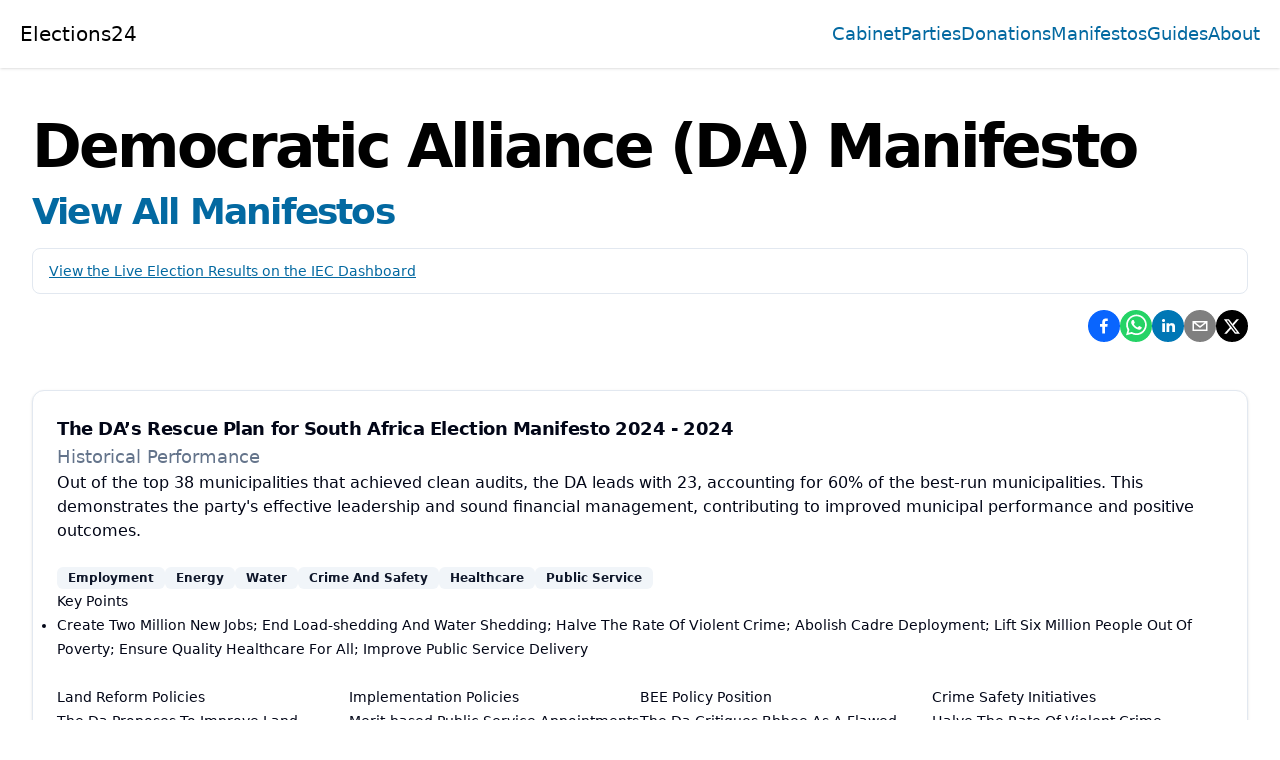

--- FILE ---
content_type: text/html; charset=utf-8
request_url: https://elections24.co.za/parties/da/manifesto/
body_size: 9772
content:
<!DOCTYPE html><html lang="en"> <head><link rel="sitemap" href="/sitemap-index.xml"><meta charset="utf-8"><link rel="icon" type="image/svg+xml" href="/favicon.svg"><link rel="canonical" href="https://elections24.co.za/parties/da/manifesto/"><meta name="viewport" content="width=device-width"><meta name="generator" content="Astro v5.16.5"><meta name="description" content="Explore the DA manifesto on Elections24, detailing policies on Employment, Energy, Water, Crime and Safety, Healthcare, Public Service in South Africa"><!-- Facebook Meta Tags --><meta property="og:url" content="https://elections24.co.za/parties/da/manifesto/"><meta property="og:type" content="website"><meta property="og:title" content="Elections24 - Democratic Alliance (DA) Manifesto"><meta property="og:description" content="Explore the DA manifesto on Elections24, detailing policies on Employment, Energy, Water, Crime and Safety, Healthcare, Public Service in South Africa"><meta property="og:image" content="https://elections24.co.za/elections24.png"><!-- Twitter Meta Tags --><meta name="twitter:card" content="summary_large_image"><meta property="twitter:domain" content="elections24.co.za"><meta property="twitter:url" content="https://elections24.co.za/parties/da/manifesto/"><meta property="twitter:title" content="Elections24 - Democratic Alliance (DA) Manifesto"><meta property="twitter:description" content="Explore the DA manifesto on Elections24, detailing policies on Employment, Energy, Water, Crime and Safety, Healthcare, Public Service in South Africa"><meta name="twitter:image" content="https://elections24.co.za/elections24.png"><script defer data-domain="elections24.co.za" src="https://plausible.bidsstack.com/js/plausible.js"></script><title>Elections24 - Democratic Alliance (DA) Manifesto</title><link rel="stylesheet" href="/_astro/about.zFCFsPDw.css"><script type="module" src="/_astro/page.D1uwR3nK.js"></script></head> <body class="dark:bg-black"> <header class="lg:flex p-5 gap-5 text-black bg-white dark:bg-slate-900 dark:text-white shadow">  <div class="flex w-full justify-between"> <a class="text-xl" href="/">Elections24</a> <div class="block lg:hidden"> <button id="astronav-menu" aria-label="Toggle Menu">  <svg fill="currentColor" class="w-4 h-4 dark:text-white" width="24" height="24" viewBox="0 0 24 24" xmlns="http://www.w3.org/2000/svg"> <title>Toggle Menu</title> <path class="astronav-close-icon astronav-toggle hidden" fill-rule="evenodd" clip-rule="evenodd" d="M18.278 16.864a1 1 0 01-1.414 1.414l-4.829-4.828-4.828 4.828a1 1 0 01-1.414-1.414l4.828-4.829-4.828-4.828a1 1 0 011.414-1.414l4.829 4.828 4.828-4.828a1 1 0 111.414 1.414l-4.828 4.829 4.828 4.828z"></path> <path class="astronav-open-icon astronav-toggle" fill-rule="evenodd" d="M4 5h16a1 1 0 010 2H4a1 1 0 110-2zm0 6h16a1 1 0 010 2H4a1 1 0 010-2zm0 6h16a1 1 0 010 2H4a1 1 0 010-2z"></path> </svg>  </button> </div> </div> <nav class="astronav-items astronav-toggle hidden lg:flex">  <ul class="flex flex-col mt-4 lg:mt-0 lg:flex-row lg:gap-5 text-lg"> <li> <a class="text-sky-700 dark:text-sky-500 whitespace-nowrap" href="/cabinet" data-astro-prefetch>Cabinet
</a> </li> <li> <a class="text-sky-700 dark:text-sky-500 whitespace-nowrap" href="/parties" data-astro-prefetch>Parties</a> </li> <li> <a class="text-sky-700 dark:text-sky-500 whitespace-nowrap" href="/donations" data-astro-prefetch>Donations</a> </li> <li> <a class="text-sky-700 dark:text-sky-500 whitespace-nowrap" href="/manifestos" data-astro-prefetch>Manifestos</a> </li> <li> <a class="text-sky-700 dark:text-sky-500 whitespace-nowrap" href="/guides" data-astro-prefetch>Guides</a> </li> <li> <a class="text-sky-700 dark:text-sky-500 whitespace-nowrap" href="/about" data-astro-prefetch>About</a> </li> </ul>  </nav>  <script>(function(){const closeOnClick = false;

["DOMContentLoaded", "astro:after-swap"].forEach((event) => {
  document.addEventListener(event, addListeners);
});

// Function to clone and replace elements
function cloneAndReplace(element) {
  const clone = element.cloneNode(true);
  element.parentNode.replaceChild(clone, element);
}

function addListeners() {
  // Clean up existing listeners
  const oldMenuButton = document.getElementById("astronav-menu");
  if (oldMenuButton) {
    cloneAndReplace(oldMenuButton);
  }

  const oldDropdownMenus = document.querySelectorAll(".astronav-dropdown");
  oldDropdownMenus.forEach((menu) => {
    cloneAndReplace(menu);
  });

  // Mobile nav toggle
  const menuButton = document.getElementById("astronav-menu");
  menuButton && menuButton.addEventListener("click", toggleMobileNav);

  // Dropdown menus
  const dropdownMenus = document.querySelectorAll(".astronav-dropdown");
  dropdownMenus.forEach((menu) => {
    const button = menu.querySelector("button");
    button &&
      button.addEventListener("click", (event) =>
        toggleDropdownMenu(event, menu, dropdownMenus)
      );

    // Handle Submenu Dropdowns
    const dropDownSubmenus = menu.querySelectorAll(
      ".astronav-dropdown-submenu"
    );

    dropDownSubmenus.forEach((submenu) => {
      const submenuButton = submenu.querySelector("button");
      submenuButton &&
        submenuButton.addEventListener("click", (event) => {
          event.stopImmediatePropagation();
          toggleSubmenuDropdown(event, submenu);
        });
    });
  });

  // Clicking away from dropdown will remove the dropdown class
  document.addEventListener("click", closeAllDropdowns);

  if (closeOnClick) {
    handleCloseOnClick();
  }
}

function toggleMobileNav() {
  [...document.querySelectorAll(".astronav-toggle")].forEach((el) => {
    el.classList.toggle("hidden");
  });
}

function toggleDropdownMenu(event, menu, dropdownMenus) {
  toggleMenu(menu);

  // Close one dropdown when selecting another
  Array.from(dropdownMenus)
    .filter((el) => el !== menu && !menu.contains(el))
    .forEach(closeMenu);

  event.stopPropagation();
}

function toggleSubmenuDropdown(event, submenu) {
  event.stopPropagation();
  toggleMenu(submenu);

  // Close sibling submenus at the same nesting level
  const siblingSubmenus = submenu
    .closest(".astronav-dropdown")
    .querySelectorAll(".astronav-dropdown-submenu");
  Array.from(siblingSubmenus)
    .filter((el) => el !== submenu && !submenu.contains(el))
    .forEach(closeMenu);
}

function closeAllDropdowns(event) {
  const dropdownMenus = document.querySelectorAll(".dropdown-toggle");
  const dropdownParent = document.querySelectorAll(
    ".astronav-dropdown, .astronav-dropdown-submenu"
  );
  const isButtonInsideDropdown = [
    ...document.querySelectorAll(
      ".astronav-dropdown button, .astronav-dropdown-submenu button, #astronav-menu"
    ),
  ].some((button) => button.contains(event.target));
  if (!isButtonInsideDropdown) {
    dropdownMenus.forEach((d) => {
      // console.log("I ran", d);
      // if (!d.contains(event.target)) {
      d.classList.remove("open");
      d.removeAttribute("open");
      d.classList.add("hidden");
      // }
    });
    dropdownParent.forEach((d) => {
      d.classList.remove("open");
      d.removeAttribute("open");
      d.setAttribute("aria-expanded", "false");
    });
  }
}

function toggleMenu(menu) {
  menu.classList.toggle("open");
  const expanded = menu.getAttribute("aria-expanded") === "true";
  menu.setAttribute("aria-expanded", expanded ? "false" : "true");
  menu.hasAttribute("open")
    ? menu.removeAttribute("open")
    : menu.setAttribute("open", "");

  const dropdownToggle = menu.querySelector(".dropdown-toggle");
  const dropdownExpanded = dropdownToggle.getAttribute("aria-expanded");
  dropdownToggle.classList.toggle("hidden");
  dropdownToggle.setAttribute(
    "aria-expanded",
    dropdownExpanded === "true" ? "false" : "true"
  );
}

function closeMenu(menu) {
  // console.log("closing", menu);
  menu.classList.remove("open");
  menu.removeAttribute("open");
  menu.setAttribute("aria-expanded", "false");
  const dropdownToggles = menu.querySelectorAll(".dropdown-toggle");
  dropdownToggles.forEach((toggle) => {
    toggle.classList.add("hidden");
    toggle.setAttribute("aria-expanded", "false");
  });
}

function handleCloseOnClick() {
  const navMenuItems = document.querySelector(".astronav-items");
  const navToggle = document.getElementById("astronav-menu");
  const navLink = navMenuItems && navMenuItems.querySelectorAll("a");

  const MenuIcons = navToggle.querySelectorAll(".astronav-toggle");

  navLink &&
    navLink.forEach((item) => {
      item.addEventListener("click", () => {
        navMenuItems?.classList.add("hidden");
        MenuIcons.forEach((el) => {
          el.classList.toggle("hidden");
        });
      });
    });
}
})();</script> </header> <div class="container">  <section class="py-12 dark:text-white"> <div class="space-y-2"> <h1 class="text-4xl md:text-5xl lg:text-6xl font-bold tracking-tighter text-left"> Democratic Alliance (DA) Manifesto
</h1> </div> <div class="space-y-2 mt-4"> <a href="/manifestos" class="text-2xl md:text-3xl lg:text-4xl font-bold tracking-tighter text-left text-sky-700 dark:text-sky-500">View All Manifestos</a> </div> <div class="space-y-2 mt-4"> <div role="alert" class="relative w-full rounded-lg border border-slate-200 px-4 py-3 text-sm [&amp;&gt;svg+div]:translate-y-[-3px] [&amp;&gt;svg]:absolute [&amp;&gt;svg]:left-4 [&amp;&gt;svg]:top-4 [&amp;&gt;svg]:text-slate-950 [&amp;&gt;svg~*]:pl-7 dark:border-slate-800 dark:[&amp;&gt;svg]:text-slate-50 bg-white text-slate-950 dark:bg-slate-950 dark:text-slate-50"><div class="text-sm [&amp;_p]:leading-relaxed"><a class="text-sky-700 dark:text-sky-500 underline " rel="noopener noreferrer nofollow" href="https://results.elections.org.za/dashboards/npe/">View the Live Election Results on the IEC Dashboard</a></div></div> </div> <div class="space-y-2 mt-4"> <style>astro-island,astro-slot,astro-static-slot{display:contents}</style><script>(()=>{var e=async t=>{await(await t())()};(self.Astro||(self.Astro={})).load=e;window.dispatchEvent(new Event("astro:load"));})();</script><script>(()=>{var A=Object.defineProperty;var g=(i,o,a)=>o in i?A(i,o,{enumerable:!0,configurable:!0,writable:!0,value:a}):i[o]=a;var d=(i,o,a)=>g(i,typeof o!="symbol"?o+"":o,a);{let i={0:t=>m(t),1:t=>a(t),2:t=>new RegExp(t),3:t=>new Date(t),4:t=>new Map(a(t)),5:t=>new Set(a(t)),6:t=>BigInt(t),7:t=>new URL(t),8:t=>new Uint8Array(t),9:t=>new Uint16Array(t),10:t=>new Uint32Array(t),11:t=>1/0*t},o=t=>{let[l,e]=t;return l in i?i[l](e):void 0},a=t=>t.map(o),m=t=>typeof t!="object"||t===null?t:Object.fromEntries(Object.entries(t).map(([l,e])=>[l,o(e)]));class y extends HTMLElement{constructor(){super(...arguments);d(this,"Component");d(this,"hydrator");d(this,"hydrate",async()=>{var b;if(!this.hydrator||!this.isConnected)return;let e=(b=this.parentElement)==null?void 0:b.closest("astro-island[ssr]");if(e){e.addEventListener("astro:hydrate",this.hydrate,{once:!0});return}let c=this.querySelectorAll("astro-slot"),n={},h=this.querySelectorAll("template[data-astro-template]");for(let r of h){let s=r.closest(this.tagName);s!=null&&s.isSameNode(this)&&(n[r.getAttribute("data-astro-template")||"default"]=r.innerHTML,r.remove())}for(let r of c){let s=r.closest(this.tagName);s!=null&&s.isSameNode(this)&&(n[r.getAttribute("name")||"default"]=r.innerHTML)}let p;try{p=this.hasAttribute("props")?m(JSON.parse(this.getAttribute("props"))):{}}catch(r){let s=this.getAttribute("component-url")||"<unknown>",v=this.getAttribute("component-export");throw v&&(s+=` (export ${v})`),console.error(`[hydrate] Error parsing props for component ${s}`,this.getAttribute("props"),r),r}let u;await this.hydrator(this)(this.Component,p,n,{client:this.getAttribute("client")}),this.removeAttribute("ssr"),this.dispatchEvent(new CustomEvent("astro:hydrate"))});d(this,"unmount",()=>{this.isConnected||this.dispatchEvent(new CustomEvent("astro:unmount"))})}disconnectedCallback(){document.removeEventListener("astro:after-swap",this.unmount),document.addEventListener("astro:after-swap",this.unmount,{once:!0})}connectedCallback(){if(!this.hasAttribute("await-children")||document.readyState==="interactive"||document.readyState==="complete")this.childrenConnectedCallback();else{let e=()=>{document.removeEventListener("DOMContentLoaded",e),c.disconnect(),this.childrenConnectedCallback()},c=new MutationObserver(()=>{var n;((n=this.lastChild)==null?void 0:n.nodeType)===Node.COMMENT_NODE&&this.lastChild.nodeValue==="astro:end"&&(this.lastChild.remove(),e())});c.observe(this,{childList:!0}),document.addEventListener("DOMContentLoaded",e)}}async childrenConnectedCallback(){let e=this.getAttribute("before-hydration-url");e&&await import(e),this.start()}async start(){let e=JSON.parse(this.getAttribute("opts")),c=this.getAttribute("client");if(Astro[c]===void 0){window.addEventListener(`astro:${c}`,()=>this.start(),{once:!0});return}try{await Astro[c](async()=>{let n=this.getAttribute("renderer-url"),[h,{default:p}]=await Promise.all([import(this.getAttribute("component-url")),n?import(n):()=>()=>{}]),u=this.getAttribute("component-export")||"default";if(!u.includes("."))this.Component=h[u];else{this.Component=h;for(let f of u.split("."))this.Component=this.Component[f]}return this.hydrator=p,this.hydrate},e,this)}catch(n){console.error(`[astro-island] Error hydrating ${this.getAttribute("component-url")}`,n)}}attributeChangedCallback(){this.hydrate()}}d(y,"observedAttributes",["props"]),customElements.get("astro-island")||customElements.define("astro-island",y)}})();</script><astro-island uid="DiRmY" prefix="r54" component-url="/_astro/sharebuttons.H2vE1Equ.js" component-export="default" renderer-url="/_astro/client.keW17bhg.js" props="{&quot;url&quot;:[7,&quot;https://elections24.co.za/parties/da/manifesto/&quot;],&quot;title&quot;:[0,&quot;Elections24 - Democratic Alliance (DA) Manifesto&quot;]}" ssr client="load" opts="{&quot;name&quot;:&quot;ShareButtons&quot;,&quot;value&quot;:true}" await-children><div class="flex flex-wrap gap-4 justify-center sm:justify-end"><button class="react-share__ShareButton" style="background-color:transparent;border:none;padding:0;font:inherit;color:inherit;cursor:pointer"><svg viewBox="0 0 64 64" width="32" height="32"><circle cx="32" cy="32" r="32" fill="#0965FE"></circle><path d="M34.1,47V33.3h4.6l0.7-5.3h-5.3v-3.4c0-1.5,0.4-2.6,2.6-2.6l2.8,0v-4.8c-0.5-0.1-2.2-0.2-4.1-0.2 c-4.1,0-6.9,2.5-6.9,7V28H24v5.3h4.6V47H34.1z" fill="white"></path></svg></button><button class="react-share__ShareButton" style="background-color:transparent;border:none;padding:0;font:inherit;color:inherit;cursor:pointer"><svg viewBox="0 0 64 64" width="32" height="32"><circle cx="32" cy="32" r="32" fill="#25D366"></circle><path d="m42.32286,33.93287c-0.5178,-0.2589 -3.04726,-1.49644 -3.52105,-1.66732c-0.4712,-0.17346 -0.81554,-0.2589 -1.15987,0.2589c-0.34175,0.51004 -1.33075,1.66474 -1.63108,2.00648c-0.30032,0.33658 -0.60064,0.36247 -1.11327,0.12945c-0.5178,-0.2589 -2.17994,-0.80259 -4.14759,-2.56312c-1.53269,-1.37217 -2.56312,-3.05503 -2.86603,-3.57283c-0.30033,-0.5178 -0.03366,-0.80259 0.22524,-1.06149c0.23301,-0.23301 0.5178,-0.59547 0.7767,-0.90616c0.25372,-0.31068 0.33657,-0.5178 0.51262,-0.85437c0.17088,-0.36246 0.08544,-0.64725 -0.04402,-0.90615c-0.12945,-0.2589 -1.15987,-2.79613 -1.58964,-3.80584c-0.41424,-1.00971 -0.84142,-0.88027 -1.15987,-0.88027c-0.29773,-0.02588 -0.64208,-0.02588 -0.98382,-0.02588c-0.34693,0 -0.90616,0.12945 -1.37736,0.62136c-0.4712,0.5178 -1.80194,1.76053 -1.80194,4.27186c0,2.51134 1.84596,4.945 2.10227,5.30747c0.2589,0.33657 3.63497,5.51458 8.80262,7.74113c1.23237,0.5178 2.1903,0.82848 2.94111,1.08738c1.23237,0.38836 2.35599,0.33657 3.24402,0.20712c0.99159,-0.15534 3.04985,-1.24272 3.47963,-2.45956c0.44013,-1.21683 0.44013,-2.22654 0.31068,-2.45955c-0.12945,-0.23301 -0.46601,-0.36247 -0.98382,-0.59548m-9.40068,12.84407l-0.02589,0c-3.05503,0 -6.08417,-0.82849 -8.72495,-2.38189l-0.62136,-0.37023l-6.47252,1.68286l1.73463,-6.29129l-0.41424,-0.64725c-1.70875,-2.71846 -2.6149,-5.85116 -2.6149,-9.07706c0,-9.39809 7.68934,-17.06155 17.15993,-17.06155c4.58253,0 8.88029,1.78642 12.11655,5.02268c3.23625,3.21036 5.02267,7.50812 5.02267,12.06476c-0.0078,9.3981 -7.69712,17.06155 -17.14699,17.06155m14.58906,-31.58846c-3.93529,-3.80584 -9.1133,-5.95471 -14.62789,-5.95471c-11.36055,0 -20.60848,9.2065 -20.61625,20.52564c0,3.61684 0.94757,7.14565 2.75211,10.26282l-2.92557,10.63564l10.93337,-2.85309c3.0136,1.63108 6.4052,2.4958 9.85634,2.49839l0.01037,0c11.36574,0 20.61884,-9.2091 20.62403,-20.53082c0,-5.48093 -2.14111,-10.64081 -6.03239,-14.51915" fill="white"></path></svg></button><button class="react-share__ShareButton" style="background-color:transparent;border:none;padding:0;font:inherit;color:inherit;cursor:pointer"><svg viewBox="0 0 64 64" width="32" height="32"><circle cx="32" cy="32" r="32" fill="#0077B5"></circle><path d="M20.4,44h5.4V26.6h-5.4V44z M23.1,18c-1.7,0-3.1,1.4-3.1,3.1c0,1.7,1.4,3.1,3.1,3.1 c1.7,0,3.1-1.4,3.1-3.1C26.2,19.4,24.8,18,23.1,18z M39.5,26.2c-2.6,0-4.4,1.4-5.1,2.8h-0.1v-2.4h-5.2V44h5.4v-8.6 c0-2.3,0.4-4.5,3.2-4.5c2.8,0,2.8,2.6,2.8,4.6V44H46v-9.5C46,29.8,45,26.2,39.5,26.2z" fill="white"></path></svg></button><button class="react-share__ShareButton" style="background-color:transparent;border:none;padding:0;font:inherit;color:inherit;cursor:pointer"><svg viewBox="0 0 64 64" width="32" height="32"><circle cx="32" cy="32" r="32" fill="#7f7f7f"></circle><path d="M17,22v20h30V22H17z M41.1,25L32,32.1L22.9,25H41.1z M20,39V26.6l12,9.3l12-9.3V39H20z" fill="white"></path></svg></button><button class="react-share__ShareButton" style="background-color:transparent;border:none;padding:0;font:inherit;color:inherit;cursor:pointer"><svg viewBox="0 0 64 64" width="32" height="32"><circle cx="32" cy="32" r="32" fill="#000000"></circle><path d="M 41.116 18.375 h 4.962 l -10.8405 12.39 l 12.753 16.86 H 38.005 l -7.821 -10.2255 L 21.235 47.625 H 16.27 l 11.595 -13.2525 L 15.631 18.375 H 25.87 l 7.0695 9.3465 z m -1.7415 26.28 h 2.7495 L 24.376 21.189 H 21.4255 z" fill="white"></path></svg></button></div><!--astro:end--></astro-island> </div> </section> <div class="flex flex-col gap-6"> <div class="flex-1"> <div class="rounded-xl border border-slate-200 bg-white text-slate-950 shadow dark:border-slate-800 dark:bg-slate-950 dark:text-slate-50"> <div class="flex flex-col space-y-1.5 p-6"> <div class="flex flex-wrap gap-3"> <div class="flex-1"> <h3 class="font-semibold tracking-tight text-lg">The DA’s Rescue Plan for South Africa Election Manifesto 2024 - 2024</h3> </div> <div class="flex-initial"> <p class="text-slate-500 dark:text-slate-400 text-lg">
Historical Performance
<div class="flex gap-1">Out of the top 38 municipalities that achieved clean audits, the DA leads with 23, accounting for 60% of the best-run municipalities. This demonstrates the party&#39;s effective leadership and sound financial management, contributing to improved municipal performance and positive outcomes.</div> </p> </div> </div> </div> <div class="p-6 pt-0"> <article class="prose-sm prose-li:text-base prose-li:ml-4"> <div class="flex flex-wrap gap-3"> <div class="inline-flex items-center rounded-md border px-2.5 py-0.5 text-xs font-semibold transition-colors focus:outline-none focus:ring-2 focus:ring-slate-950 focus:ring-offset-2 dark:border-slate-800 dark:focus:ring-slate-300 border-transparent bg-slate-100 text-slate-900 hover:bg-slate-100/80 dark:bg-slate-800 dark:text-slate-50 dark:hover:bg-slate-800/80">Employment</div><div class="inline-flex items-center rounded-md border px-2.5 py-0.5 text-xs font-semibold transition-colors focus:outline-none focus:ring-2 focus:ring-slate-950 focus:ring-offset-2 dark:border-slate-800 dark:focus:ring-slate-300 border-transparent bg-slate-100 text-slate-900 hover:bg-slate-100/80 dark:bg-slate-800 dark:text-slate-50 dark:hover:bg-slate-800/80">Energy</div><div class="inline-flex items-center rounded-md border px-2.5 py-0.5 text-xs font-semibold transition-colors focus:outline-none focus:ring-2 focus:ring-slate-950 focus:ring-offset-2 dark:border-slate-800 dark:focus:ring-slate-300 border-transparent bg-slate-100 text-slate-900 hover:bg-slate-100/80 dark:bg-slate-800 dark:text-slate-50 dark:hover:bg-slate-800/80">Water</div><div class="inline-flex items-center rounded-md border px-2.5 py-0.5 text-xs font-semibold transition-colors focus:outline-none focus:ring-2 focus:ring-slate-950 focus:ring-offset-2 dark:border-slate-800 dark:focus:ring-slate-300 border-transparent bg-slate-100 text-slate-900 hover:bg-slate-100/80 dark:bg-slate-800 dark:text-slate-50 dark:hover:bg-slate-800/80">Crime And Safety</div><div class="inline-flex items-center rounded-md border px-2.5 py-0.5 text-xs font-semibold transition-colors focus:outline-none focus:ring-2 focus:ring-slate-950 focus:ring-offset-2 dark:border-slate-800 dark:focus:ring-slate-300 border-transparent bg-slate-100 text-slate-900 hover:bg-slate-100/80 dark:bg-slate-800 dark:text-slate-50 dark:hover:bg-slate-800/80">Healthcare</div><div class="inline-flex items-center rounded-md border px-2.5 py-0.5 text-xs font-semibold transition-colors focus:outline-none focus:ring-2 focus:ring-slate-950 focus:ring-offset-2 dark:border-slate-800 dark:focus:ring-slate-300 border-transparent bg-slate-100 text-slate-900 hover:bg-slate-100/80 dark:bg-slate-800 dark:text-slate-50 dark:hover:bg-slate-800/80">Public Service</div> </div> <div><h3>Key Points</h3><ul class="list-disc"><li>Create Two Million New Jobs; End Load-shedding And Water Shedding; Halve The Rate Of Violent Crime; Abolish Cadre Deployment; Lift Six Million People Out Of Poverty; Ensure Quality Healthcare For All; Improve Public Service Delivery</li></ul></div> <div class="grid grid-cols-1 sm:grid-cols-2 md:grid-cols-3 lg:grid-cols-4 mt-6"> <div><h3>Land Reform Policies</h3><ul class="list-disc"><li>The Da Proposes To Improve Land Reform By Introducing A Dedicated Anti-corruption Directorate</li></ul><ul class="list-disc"><li>Protecting Private Land Ownership</li></ul><ul class="list-disc"><li>Utilizing Government-owned Land For Reform Projects</li></ul><ul class="list-disc"><li>And Improving Post-settlement Support. They Criticize Current Policies For Failing To Empower South Africans Due To Corruption</li></ul><ul class="list-disc"><li>Lack Of Capacity</li></ul><ul class="list-disc"><li>And Attempts To Erode Property Rights.</li></ul></div> <div><h3>Implementation Policies </h3><ul class="list-disc"><li>Merit-based Public Service Appointments</li></ul><ul class="list-disc"><li>Investment In Infrastructure</li></ul><ul class="list-disc"><li>Decentralization Of Police Service</li></ul><ul class="list-disc"><li>Promotion Of Renewable Energy</li></ul></div> <div><h3>BEE Policy Position</h3><ul class="list-disc"><li>The Da Critiques Bbbee As A Flawed Approach To Economic Inclusion</li></ul><ul class="list-disc"><li>Arguing It Benefits A Small Elite Rather Than The Broader Population. They Propose Replacing Bbbee With A System That Rewards Contributions To The Sustainable Development Goals (sdgs)</li></ul><ul class="list-disc"><li>Focusing On Meaningful Empowerment Over Racial Classification.</li></ul></div> <div><h3>Crime Safety Initiatives</h3><ul class="list-disc"><li>Halve The Rate Of Violent Crime</li></ul><ul class="list-disc"><li>Including Murder</li></ul><ul class="list-disc"><li>Attempted Murder</li></ul><ul class="list-disc"><li>And Gender-based Violence</li></ul></div> <div><h3>Education Reform Strategies</h3><ul class="list-disc"><li>Triple The Number Of Grade Four Learners Who Can Read For Meaning</li></ul></div> <div><h3>Healthcare Policy</h3><ul class="list-disc"><li>Ensure Quality Healthcare For All</li></ul><ul class="list-disc"><li>Irrespective Of Economic Status</li></ul></div> <div><h3>Infrastructure Development</h3><ul class="list-disc"><li>Investment In Crucial Energy</li></ul><ul class="list-disc"><li>Communication</li></ul><ul class="list-disc"><li>Water</li></ul><ul class="list-disc"><li>And Transport Infrastructure</li></ul></div> <div><h3>Regional Focus</h3><ul class="list-disc"><li>The Manifesto Addresses National Issues With Policies That Imply Nationwide Implications</li></ul><ul class="list-disc"><li>Suggesting An All-encompassing Approach Rather Than Isolated Regional Focus.</li></ul></div> <div><h3>Energy Policy</h3><ul class="list-disc"><li>End Load-shedding And Water-shedding</li></ul></div> <div><h3>Environmental Stances</h3><ul class="list-disc"><li>The Da Emphasizes Sustainable Water Management</li></ul><ul class="list-disc"><li>Renewable Energy</li></ul><ul class="list-disc"><li>And Climate Change Mitigation. Policies Include Improving Water Quality</li></ul><ul class="list-disc"><li>Developing Water-sensitive Cities</li></ul><ul class="list-disc"><li>Building Local Manufacturing For Renewable Technologies</li></ul><ul class="list-disc"><li>Reducing Carbon Emissions</li></ul><ul class="list-disc"><li>And Promoting &quot;prosumers&quot; To Alleviate Grid Strain And Make Electricity More Affordable.</li></ul></div> <div><h3>Foreign Policy Views</h3><ul class="list-disc"><li>The Da Advocates For Strengthening South Africa&#x27;s International Trade Connections And Competitiveness</li></ul><ul class="list-disc"><li>Leveraging Agreements Like Agoa And The Sacum-eu Epa. Their Approach To Foreign Policy Emphasizes Economic Growth</li></ul><ul class="list-disc"><li>Trade Liberalization</li></ul><ul class="list-disc"><li>And Enhancing The Country&#x27;s Position In The Global Market.</li></ul></div>  <div><h3>Social Welfare Programs</h3><ul class="list-disc"><li>Lift Six Million People Out Of Poverty</li></ul></div>  <div><h3>Cultural Heritage Preservation</h3><ul class="list-disc"><li>Not Explicitly Outlined In The Manifesto. The Document Focuses On Governance</li></ul><ul class="list-disc"><li>Economic Development</li></ul><ul class="list-disc"><li>Public Service</li></ul><ul class="list-disc"><li>And Infrastructure</li></ul><ul class="list-disc"><li>Without Specific Mention Of Cultural Heritage Preservation Policies.</li></ul></div>   </div> </article> </div> <div class="flex items-center p-6 pt-0"><a class="text-sky-700 dark:text-sky-500" href="https://cdn.da.org.za/wp-content/uploads/2024/02/16143750/DA-Election-Manifesto-2024.pdf" rel="noopener noreferrer nofollow">
Document Link
</a></div> </div> </div><div class="flex-1"> <div class="rounded-xl border border-slate-200 bg-white text-slate-950 shadow dark:border-slate-800 dark:bg-slate-950 dark:text-slate-50"> <div class="flex flex-col space-y-1.5 p-6"> <div class="flex flex-wrap gap-3"> <div class="flex-1"> <h3 class="font-semibold tracking-tight text-lg">The Manifesto for Change: One South Africa for All - 2019</h3> </div> <div class="flex-initial"> <p class="text-slate-500 dark:text-slate-400 text-lg">
Historical Performance
<div class="flex gap-1">The DA&#39;s historical performance is characterized by effective governance and service delivery in regions under its control, improved financial management in major cities, and a commitment to infrastructure-led growth and transparency.</div> </p> </div> </div> </div> <div class="p-6 pt-0"> <article class="prose-sm prose-li:text-base prose-li:ml-4"> <div class="flex flex-wrap gap-3"> <div class="inline-flex items-center rounded-md border px-2.5 py-0.5 text-xs font-semibold transition-colors focus:outline-none focus:ring-2 focus:ring-slate-950 focus:ring-offset-2 dark:border-slate-800 dark:focus:ring-slate-300 border-transparent bg-slate-100 text-slate-900 hover:bg-slate-100/80 dark:bg-slate-800 dark:text-slate-50 dark:hover:bg-slate-800/80">Economic Growth</div><div class="inline-flex items-center rounded-md border px-2.5 py-0.5 text-xs font-semibold transition-colors focus:outline-none focus:ring-2 focus:ring-slate-950 focus:ring-offset-2 dark:border-slate-800 dark:focus:ring-slate-300 border-transparent bg-slate-100 text-slate-900 hover:bg-slate-100/80 dark:bg-slate-800 dark:text-slate-50 dark:hover:bg-slate-800/80">Job Creation</div><div class="inline-flex items-center rounded-md border px-2.5 py-0.5 text-xs font-semibold transition-colors focus:outline-none focus:ring-2 focus:ring-slate-950 focus:ring-offset-2 dark:border-slate-800 dark:focus:ring-slate-300 border-transparent bg-slate-100 text-slate-900 hover:bg-slate-100/80 dark:bg-slate-800 dark:text-slate-50 dark:hover:bg-slate-800/80">Land Reform</div><div class="inline-flex items-center rounded-md border px-2.5 py-0.5 text-xs font-semibold transition-colors focus:outline-none focus:ring-2 focus:ring-slate-950 focus:ring-offset-2 dark:border-slate-800 dark:focus:ring-slate-300 border-transparent bg-slate-100 text-slate-900 hover:bg-slate-100/80 dark:bg-slate-800 dark:text-slate-50 dark:hover:bg-slate-800/80">Education</div><div class="inline-flex items-center rounded-md border px-2.5 py-0.5 text-xs font-semibold transition-colors focus:outline-none focus:ring-2 focus:ring-slate-950 focus:ring-offset-2 dark:border-slate-800 dark:focus:ring-slate-300 border-transparent bg-slate-100 text-slate-900 hover:bg-slate-100/80 dark:bg-slate-800 dark:text-slate-50 dark:hover:bg-slate-800/80">Healthcare</div><div class="inline-flex items-center rounded-md border px-2.5 py-0.5 text-xs font-semibold transition-colors focus:outline-none focus:ring-2 focus:ring-slate-950 focus:ring-offset-2 dark:border-slate-800 dark:focus:ring-slate-300 border-transparent bg-slate-100 text-slate-900 hover:bg-slate-100/80 dark:bg-slate-800 dark:text-slate-50 dark:hover:bg-slate-800/80">Infrastructure</div><div class="inline-flex items-center rounded-md border px-2.5 py-0.5 text-xs font-semibold transition-colors focus:outline-none focus:ring-2 focus:ring-slate-950 focus:ring-offset-2 dark:border-slate-800 dark:focus:ring-slate-300 border-transparent bg-slate-100 text-slate-900 hover:bg-slate-100/80 dark:bg-slate-800 dark:text-slate-50 dark:hover:bg-slate-800/80">Environmental Policy</div> </div> <div><h3>Key Points</h3><ul class="list-disc"><li>Emphasis On Freedom</li></ul><ul class="list-disc"><li>Fairness</li></ul><ul class="list-disc"><li>Opportunity</li></ul><ul class="list-disc"><li>And Diversity</li></ul><ul class="list-disc"><li>Economic Growth And Job Creation</li></ul><ul class="list-disc"><li>Measures To Stabilize The Economy And Prevent Government Bankruptcy</li></ul><ul class="list-disc"><li>Economic Justice And Rejection Of The Current Bee Approach</li></ul><ul class="list-disc"><li>Comprehensive Land Reform Focused On Empowerment.</li></ul></div> <div class="grid grid-cols-1 sm:grid-cols-2 md:grid-cols-3 lg:grid-cols-4 mt-6"> <div><h3>Land Reform Policies</h3><ul class="list-disc"><li>Focus On Empowerment And Support For Beneficiaries</li></ul><ul class="list-disc"><li>Protection Of Property Rights</li></ul><ul class="list-disc"><li>And Ensuring Food Security</li></ul></div> <div><h3>Implementation Policies </h3><ul class="list-disc"><li>Urban Crime Prevention Strategy</li></ul><ul class="list-disc"><li>Renewable Energy Projects</li></ul><ul class="list-disc"><li>Healthcare Infrastructure Improvement</li></ul><ul class="list-disc"><li>Ict Department Development</li></ul><ul class="list-disc"><li>National Transport Strategy</li></ul></div> <div><h3>BEE Policy Position</h3><ul class="list-disc"><li>Critique Of Current Bee Policies And Proposing An Overhaul For More Inclusive Economic Empowerment</li></ul></div> <div><h3>Crime Safety Initiatives</h3><ul class="list-disc"><li>Detailed Crime Safety Initiatives Including Urban Crime Prevention Strategy</li></ul><ul class="list-disc"><li>Expansion Of Sexual Offences Courts</li></ul><ul class="list-disc"><li>And Training For Police And Special Task Teams</li></ul></div> <div><h3>Education Reform Strategies</h3><ul class="list-disc"><li>Introduction Of Teacher Training Colleges</li></ul><ul class="list-disc"><li>National Education Evaluation Inspectorate</li></ul><ul class="list-disc"><li>And Driving Lessons Partnership</li></ul></div> <div><h3>Healthcare Policy</h3><ul class="list-disc"><li>Focus On Revitalizing Public Healthcare Facilities</li></ul><ul class="list-disc"><li>Improving Emergency Medical Services</li></ul><ul class="list-disc"><li>And Removing Racial Quotas In Medical Schools</li></ul></div> <div><h3>Infrastructure Development</h3><ul class="list-disc"><li>Focus On Roads And Electricity Supply In Rural Areas</li></ul><ul class="list-disc"><li>And Unbundling Soe Monopolies For Improved Service Delivery</li></ul></div> <div><h3>Regional Focus</h3><ul class="list-disc"><li>City-led Growth Initiatives Such As Infrastructure-led Growth</li></ul><ul class="list-disc"><li>Zero Tolerance For Corruption</li></ul><ul class="list-disc"><li>And Investment In Transport</li></ul></div> <div><h3>Energy Policy</h3><ul class="list-disc"><li>Upscaling The Installation Of Renewable Energy Projects And Incentives For Solar Energy</li></ul></div> <div><h3>Environmental Stances</h3><ul class="list-disc"><li>Building Climate Resilience Through Disaster Management</li></ul><ul class="list-disc"><li>Early Warning Systems</li></ul><ul class="list-disc"><li>And Public Awareness Campaigns</li></ul></div> <div><h3>Foreign Policy Views</h3><ul class="list-disc"><li>Balancing National Interest With A Rights-based Agenda</li></ul><ul class="list-disc"><li>Focusing On Resilience</li></ul><ul class="list-disc"><li>Justice</li></ul><ul class="list-disc"><li>Constitutionalism</li></ul><ul class="list-disc"><li>And Eliminating Corruption</li></ul></div>  <div><h3>Social Welfare Programs</h3><ul class="list-disc"><li>Improvement Of Collaboration For Early Childhood Education</li></ul><ul class="list-disc"><li>Continuation And Increase Of Grants</li></ul><ul class="list-disc"><li>And Rights Protection For Persons With Disabilities</li></ul></div>  <div><h3>Cultural Heritage Preservation</h3><ul class="list-disc"><li>Environmentally Friendly Programs And Registration Of Environmental Assessment Practitioners</li></ul></div> <div><h3>Public Transportation Policies</h3><ul class="list-disc"><li>National Transport And Urban Work Access Strategy Focusing On Integration</li></ul><ul class="list-disc"><li>Accessibility</li></ul><ul class="list-disc"><li>Safety</li></ul><ul class="list-disc"><li>And Sustainability In Transport</li></ul></div>  </div> </article> </div> <div class="flex items-center p-6 pt-0"><a class="text-sky-700 dark:text-sky-500" href="https://www.sahistory.org.za/sites/default/files/archive-files/da_election_2019-manifesto-booklet-digital.pdf" rel="noopener noreferrer nofollow">
Document Link
</a></div> </div> </div> </div>  </div> </body></html>

--- FILE ---
content_type: application/javascript; charset=utf-8
request_url: https://elections24.co.za/_astro/sharebuttons.H2vE1Equ.js
body_size: -281
content:
import{default as e}from"./sharebuttons.DNekSX8A.js";import"./index.CzltbaZf.js";export{e as default};


--- FILE ---
content_type: application/javascript; charset=utf-8
request_url: https://elections24.co.za/_astro/page.D1uwR3nK.js
body_size: 717
content:
const v={},d=new Set,s=new WeakSet;let f,h,l=!1;function g(e){l||(l=!0,f??=!1,h??="hover",p(),w(),y(),S())}function p(){for(const e of["touchstart","mousedown"])document.addEventListener(e,t=>{a(t.target,"tap")&&c(t.target.href,{ignoreSlowConnection:!0})},{passive:!0})}function w(){let e;document.body.addEventListener("focusin",n=>{a(n.target,"hover")&&t(n)},{passive:!0}),document.body.addEventListener("focusout",o,{passive:!0}),u(()=>{for(const n of document.getElementsByTagName("a"))s.has(n)||a(n,"hover")&&(s.add(n),n.addEventListener("mouseenter",t,{passive:!0}),n.addEventListener("mouseleave",o,{passive:!0}))});function t(n){const r=n.target.href;e&&clearTimeout(e),e=setTimeout(()=>{c(r)},80)}function o(){e&&(clearTimeout(e),e=0)}}function y(){let e;u(()=>{for(const t of document.getElementsByTagName("a"))s.has(t)||a(t,"viewport")&&(s.add(t),e??=L(),e.observe(t))})}function L(){const e=new WeakMap;return new IntersectionObserver((t,o)=>{for(const n of t){const r=n.target,i=e.get(r);n.isIntersecting?(i&&clearTimeout(i),e.set(r,setTimeout(()=>{o.unobserve(r),e.delete(r),c(r.href)},300))):i&&(clearTimeout(i),e.delete(r))}})}function S(){u(()=>{for(const e of document.getElementsByTagName("a"))a(e,"load")&&c(e.href)})}function c(e,t){e=e.replace(/#.*/,"");const o=t?.ignoreSlowConnection??!1;if(E(e,o))if(d.add(e),document.createElement("link").relList?.supports?.("prefetch")&&t?.with!=="fetch"){const n=document.createElement("link");n.rel="prefetch",n.setAttribute("href",e),document.head.append(n)}else{const n=new Headers;for(const[r,i]of Object.entries(v))n.set(r,i);fetch(e,{priority:"low",headers:n})}}function E(e,t){if(!navigator.onLine||!t&&m())return!1;try{const o=new URL(e,location.href);return location.origin===o.origin&&(location.pathname!==o.pathname||location.search!==o.search)&&!d.has(e)}catch{}return!1}function a(e,t){if(e?.tagName!=="A")return!1;const o=e.dataset.astroPrefetch;return o==="false"?!1:t==="tap"&&(o!=null||f)&&m()?!0:o==null&&f||o===""?t===h:o===t}function m(){if("connection"in navigator){const e=navigator.connection;return e.saveData||/2g/.test(e.effectiveType)}return!1}function u(e){e();let t=!1;document.addEventListener("astro:page-load",()=>{if(!t){t=!0;return}e()})}g();


--- FILE ---
content_type: application/javascript; charset=utf-8
request_url: https://elections24.co.za/_astro/sharebuttons.DNekSX8A.js
body_size: 8849
content:
import{r as ie,a as j}from"./index.CzltbaZf.js";function Q(e){return e&&e.__esModule&&Object.prototype.hasOwnProperty.call(e,"default")?e.default:e}var M={exports:{}},x={};/**
 * @license React
 * react-jsx-runtime.production.min.js
 *
 * Copyright (c) Facebook, Inc. and its affiliates.
 *
 * This source code is licensed under the MIT license found in the
 * LICENSE file in the root directory of this source tree.
 */var T;function ae(){if(T)return x;T=1;var e=ie(),t=Symbol.for("react.element"),n=Symbol.for("react.fragment"),o=Object.prototype.hasOwnProperty,a=e.__SECRET_INTERNALS_DO_NOT_USE_OR_YOU_WILL_BE_FIRED.ReactCurrentOwner,c={key:!0,ref:!0,__self:!0,__source:!0};function s(d,u,r){var i,l={},f=null,v=null;r!==void 0&&(f=""+r),u.key!==void 0&&(f=""+u.key),u.ref!==void 0&&(v=u.ref);for(i in u)o.call(u,i)&&!c.hasOwnProperty(i)&&(l[i]=u[i]);if(d&&d.defaultProps)for(i in u=d.defaultProps,u)l[i]===void 0&&(l[i]=u[i]);return{$$typeof:t,type:d,key:f,ref:v,props:l,_owner:a.current}}return x.Fragment=n,x.jsx=s,x.jsxs=s,x}var F;function ce(){return F||(F=1,M.exports=ae()),M.exports}var g=ce(),V={exports:{}};/*!
	Copyright (c) 2018 Jed Watson.
	Licensed under the MIT License (MIT), see
	http://jedwatson.github.io/classnames
*/var U;function se(){return U||(U=1,(function(e){(function(){var t={}.hasOwnProperty;function n(){for(var c="",s=0;s<arguments.length;s++){var d=arguments[s];d&&(c=a(c,o(d)))}return c}function o(c){if(typeof c=="string"||typeof c=="number")return c;if(typeof c!="object")return"";if(Array.isArray(c))return n.apply(null,c);if(c.toString!==Object.prototype.toString&&!c.toString.toString().includes("[native code]"))return c.toString();var s="";for(var d in c)t.call(c,d)&&c[d]&&(s=a(s,d));return s}function a(c,s){return s?c?c+" "+s:c+s:c}e.exports?(n.default=n,e.exports=n):window.classNames=n})()})(V)),V.exports}var ue=se();const $=Q(ue);var H={exports:{}},P={exports:{}},z,J;function le(){if(J)return z;J=1;var e=1e3,t=e*60,n=t*60,o=n*24,a=o*365.25;z=function(r,i){i=i||{};var l=typeof r;if(l==="string"&&r.length>0)return c(r);if(l==="number"&&isNaN(r)===!1)return i.long?d(r):s(r);throw new Error("val is not a non-empty string or a valid number. val="+JSON.stringify(r))};function c(r){if(r=String(r),!(r.length>100)){var i=/^((?:\d+)?\.?\d+) *(milliseconds?|msecs?|ms|seconds?|secs?|s|minutes?|mins?|m|hours?|hrs?|h|days?|d|years?|yrs?|y)?$/i.exec(r);if(i){var l=parseFloat(i[1]),f=(i[2]||"ms").toLowerCase();switch(f){case"years":case"year":case"yrs":case"yr":case"y":return l*a;case"days":case"day":case"d":return l*o;case"hours":case"hour":case"hrs":case"hr":case"h":return l*n;case"minutes":case"minute":case"mins":case"min":case"m":return l*t;case"seconds":case"second":case"secs":case"sec":case"s":return l*e;case"milliseconds":case"millisecond":case"msecs":case"msec":case"ms":return l;default:return}}}}function s(r){return r>=o?Math.round(r/o)+"d":r>=n?Math.round(r/n)+"h":r>=t?Math.round(r/t)+"m":r>=e?Math.round(r/e)+"s":r+"ms"}function d(r){return u(r,o,"day")||u(r,n,"hour")||u(r,t,"minute")||u(r,e,"second")||r+" ms"}function u(r,i,l){if(!(r<i))return r<i*1.5?Math.floor(r/i)+" "+l:Math.ceil(r/i)+" "+l+"s"}return z}var X;function de(){return X||(X=1,(function(e,t){t=e.exports=a.debug=a.default=a,t.coerce=u,t.disable=s,t.enable=c,t.enabled=d,t.humanize=le(),t.names=[],t.skips=[],t.formatters={};var n;function o(r){var i=0,l;for(l in r)i=(i<<5)-i+r.charCodeAt(l),i|=0;return t.colors[Math.abs(i)%t.colors.length]}function a(r){function i(){if(i.enabled){var l=i,f=+new Date,v=f-(n||f);l.diff=v,l.prev=n,l.curr=f,n=f;for(var m=new Array(arguments.length),k=0;k<m.length;k++)m[k]=arguments[k];m[0]=t.coerce(m[0]),typeof m[0]!="string"&&m.unshift("%O");var y=0;m[0]=m[0].replace(/%([a-zA-Z%])/g,function(_,N){if(_==="%%")return _;y++;var L=t.formatters[N];if(typeof L=="function"){var A=m[y];_=L.call(l,A),m.splice(y,1),y--}return _}),t.formatArgs.call(l,m);var O=i.log||t.log||console.log.bind(console);O.apply(l,m)}}return i.namespace=r,i.enabled=t.enabled(r),i.useColors=t.useColors(),i.color=o(r),typeof t.init=="function"&&t.init(i),i}function c(r){t.save(r),t.names=[],t.skips=[];for(var i=(typeof r=="string"?r:"").split(/[\s,]+/),l=i.length,f=0;f<l;f++)i[f]&&(r=i[f].replace(/\*/g,".*?"),r[0]==="-"?t.skips.push(new RegExp("^"+r.substr(1)+"$")):t.names.push(new RegExp("^"+r+"$")))}function s(){t.enable("")}function d(r){var i,l;for(i=0,l=t.skips.length;i<l;i++)if(t.skips[i].test(r))return!1;for(i=0,l=t.names.length;i<l;i++)if(t.names[i].test(r))return!0;return!1}function u(r){return r instanceof Error?r.stack||r.message:r}})(P,P.exports)),P.exports}var G;function fe(){return G||(G=1,(function(e,t){var n={};t=e.exports=de(),t.log=c,t.formatArgs=a,t.save=s,t.load=d,t.useColors=o,t.storage=typeof chrome<"u"&&typeof chrome.storage<"u"?chrome.storage.local:u(),t.colors=["lightseagreen","forestgreen","goldenrod","dodgerblue","darkorchid","crimson"];function o(){return typeof window<"u"&&window.process&&window.process.type==="renderer"?!0:typeof document<"u"&&document.documentElement&&document.documentElement.style&&document.documentElement.style.WebkitAppearance||typeof window<"u"&&window.console&&(window.console.firebug||window.console.exception&&window.console.table)||typeof navigator<"u"&&navigator.userAgent&&navigator.userAgent.toLowerCase().match(/firefox\/(\d+)/)&&parseInt(RegExp.$1,10)>=31||typeof navigator<"u"&&navigator.userAgent&&navigator.userAgent.toLowerCase().match(/applewebkit\/(\d+)/)}t.formatters.j=function(r){try{return JSON.stringify(r)}catch(i){return"[UnexpectedJSONParseError]: "+i.message}};function a(r){var i=this.useColors;if(r[0]=(i?"%c":"")+this.namespace+(i?" %c":" ")+r[0]+(i?"%c ":" ")+"+"+t.humanize(this.diff),!!i){var l="color: "+this.color;r.splice(1,0,l,"color: inherit");var f=0,v=0;r[0].replace(/%[a-zA-Z%]/g,function(m){m!=="%%"&&(f++,m==="%c"&&(v=f))}),r.splice(v,0,l)}}function c(){return typeof console=="object"&&console.log&&Function.prototype.apply.call(console.log,console,arguments)}function s(r){try{r==null?t.storage.removeItem("debug"):t.storage.debug=r}catch{}}function d(){var r;try{r=t.storage.debug}catch{}return!r&&typeof process<"u"&&"env"in process&&(r=n.DEBUG),r}t.enable(d());function u(){try{return window.localStorage}catch{}}})(H,H.exports)),H.exports}var q,Y;function he(){if(Y)return q;Y=1;var e=fe()("jsonp");q=o;var t=0;function n(){}function o(a,c,s){typeof c=="function"&&(s=c,c={}),c||(c={});var d=c.prefix||"__jp",u=c.name||d+t++,r=c.param||"callback",i=c.timeout!=null?c.timeout:6e4,l=encodeURIComponent,f=document.getElementsByTagName("script")[0]||document.head,v,m;i&&(m=setTimeout(function(){k(),s&&s(new Error("Timeout"))},i));function k(){v.parentNode&&v.parentNode.removeChild(v),window[u]=n,m&&clearTimeout(m)}function y(){window[u]&&k()}return window[u]=function(O){e("jsonp got",O),k(),s&&s(null,O)},a+=(~a.indexOf("?")?"&":"?")+r+"="+l(u),a=a.replace("?&","?"),e('jsonp req "%s"',a),v=document.createElement("script"),v.src=a,f.parentNode.insertBefore(v,f),y}return q}var we=he();const S=Q(we);var pe=Object.defineProperty,me=Object.defineProperties,ge=Object.getOwnPropertyDescriptors,I=Object.getOwnPropertySymbols,ee=Object.prototype.hasOwnProperty,te=Object.prototype.propertyIsEnumerable,Z=(e,t,n)=>t in e?pe(e,t,{enumerable:!0,configurable:!0,writable:!0,value:n}):e[t]=n,b=(e,t)=>{for(var n in t||(t={}))ee.call(t,n)&&Z(e,n,t[n]);if(I)for(var n of I(t))te.call(t,n)&&Z(e,n,t[n]);return e},W=(e,t)=>me(e,ge(t)),B=(e,t)=>{var n={};for(var o in e)ee.call(e,o)&&t.indexOf(o)<0&&(n[o]=e[o]);if(e!=null&&I)for(var o of I(e))t.indexOf(o)<0&&te.call(e,o)&&(n[o]=e[o]);return n};function R(e){return n=>{var o=n,{bgStyle:a={},borderRadius:c=0,iconFillColor:s="white",round:d=!1,size:u=64}=o,r=B(o,["bgStyle","borderRadius","iconFillColor","round","size"]);return g.jsxs("svg",W(b({viewBox:"0 0 64 64",width:u,height:u},r),{children:[d?g.jsx("circle",{cx:"32",cy:"32",r:"32",fill:e.color,style:a}):g.jsx("rect",{width:"64",height:"64",rx:c,ry:c,fill:e.color,style:a}),g.jsx("path",{d:e.path,fill:s})]}))}}const ve=R({color:"#7f7f7f",path:"M17,22v20h30V22H17z M41.1,25L32,32.1L22.9,25H41.1z M20,39V26.6l12,9.3l12-9.3V39H20z"}),be=ve;function h(e){const t=Object.entries(e).filter(([,n])=>n!=null).map(([n,o])=>`${encodeURIComponent(n)}=${encodeURIComponent(String(o))}`);return t.length>0?`?${t.join("&")}`:""}const ke=e=>!!e&&(typeof e=="object"||typeof e=="function")&&typeof e.then=="function",ye=(e,t)=>({left:window.outerWidth/2+(window.screenX||window.screenLeft||0)-e/2,top:window.outerHeight/2+(window.screenY||window.screenTop||0)-t/2}),_e=(e,t)=>({top:(window.screen.height-t)/2,left:(window.screen.width-e)/2});function je(e,t,n){var o=t,{height:a,width:c}=o,s=B(o,["height","width"]);const d=b({height:a,width:c,location:"no",toolbar:"no",status:"no",directories:"no",menubar:"no",scrollbars:"yes",resizable:"no",centerscreen:"yes",chrome:"yes"},s),u=window.open(e,"",Object.keys(d).map(r=>`${r}=${d[r]}`).join(", "));if(n){const r=window.setInterval(()=>{try{(u===null||u.closed)&&(window.clearInterval(r),n(u))}catch(i){console.error(i)}},1e3)}return u}function Se(e){var t=e,{beforeOnClick:n,children:o,className:a,disabled:c,disabledStyle:s={opacity:.6},forwardedRef:d,htmlTitle:u,networkLink:r,networkName:i,onClick:l,onShareWindowClose:f,openShareDialogOnClick:v=!0,opts:m,resetButtonStyle:k=!0,style:y,url:O,windowHeight:_=400,windowPosition:N="windowCenter",windowWidth:L=550}=t,A=B(t,["beforeOnClick","children","className","disabled","disabledStyle","forwardedRef","htmlTitle","networkLink","networkName","onClick","onShareWindowClose","openShareDialogOnClick","opts","resetButtonStyle","style","url","windowHeight","windowPosition","windowWidth"]);const ne=async K=>{const D=r(O,m);if(!c){if(K.preventDefault(),n){const E=n();ke(E)&&await E}if(v){const E=b({height:_,width:L},N==="windowCenter"?ye(L,_):_e(L,_));je(D,E,f)}l&&l(K,D)}},re=$("react-share__ShareButton",{"react-share__ShareButton--disabled":!!c,disabled:!!c},a),oe=b(b(k?{backgroundColor:"transparent",border:"none",padding:0,font:"inherit",color:"inherit",cursor:"pointer"}:{},y),c&&s);return g.jsx("button",W(b({},A),{className:re,onClick:ne,ref:d,style:oe,title:u,children:o}))}function p(e,t,n,o){function a(c,s){const d=n(c),u=b({},c);return Object.keys(d).forEach(i=>{delete u[i]}),g.jsx(Se,W(b(b({},o),u),{forwardedRef:s,networkName:e,networkLink:t,opts:n(c)}))}return a.displayName=`ShareButton-${e}`,j.forwardRef(a)}function Ce(e,{subject:t,body:n,separator:o}){return"mailto:"+h({subject:t,body:n?n+o+e:e})}const Oe=p("email",Ce,e=>({subject:e.subject,body:e.body,separator:e.separator||" "}),{openShareDialogOnClick:!1,onClick:(e,t)=>{window.location.href=t}}),Le=Oe,xe=R({color:"#0965FE",path:"M34.1,47V33.3h4.6l0.7-5.3h-5.3v-3.4c0-1.5,0.4-2.6,2.6-2.6l2.8,0v-4.8c-0.5-0.1-2.2-0.2-4.1-0.2 c-4.1,0-6.9,2.5-6.9,7V28H24v5.3h4.6V47H34.1z"}),Re=xe;function Ee(e,{appId:t,redirectUri:n,to:o}){return"https://www.facebook.com/dialog/send"+h({link:e,redirect_uri:n||e,app_id:t,to:o})}p("facebookmessenger",Ee,e=>({appId:e.appId,redirectUri:e.redirectUri,to:e.to}),{windowWidth:1e3,windowHeight:820});class He extends Error{constructor(t){super(t),this.name="AssertionError"}}function w(e,t){if(!e)throw new He(t)}function Pe(e,{hashtag:t}){return w(e,"facebook.url"),"https://www.facebook.com/sharer/sharer.php"+h({u:e,hashtag:t})}const Ie=p("facebook",Pe,e=>({hashtag:e.hashtag}),{windowWidth:550,windowHeight:400}),We=Ie;function Be(){const e=j.useRef(!1);return j.useEffect(()=>(e.current=!0,()=>{e.current=!1}),[]),j.useCallback(()=>e.current,[])}function Ne(e){var t=e,{children:n=f=>f,className:o,getCount:a,url:c}=t,s=B(t,["children","className","getCount","url"]);const d=Be(),[u,r]=j.useState(void 0),[i,l]=j.useState(!1);return j.useEffect(()=>{l(!0),a(c,f=>{d()&&(r(f),l(!1))})},[c]),g.jsx("span",W(b({className:$("react-share__ShareCount",o)},s),{children:!i&&u!==void 0&&n(u)}))}function C(e){const t=n=>g.jsx(Ne,b({getCount:e},n));return t.displayName=`ShareCount(${e.name})`,t}function Ae(e,t){const n=`https://graph.facebook.com/?id=${e}&fields=og_object{engagement}`;S(n,(o,a)=>{t(!o&&a&&a.og_object&&a.og_object.engagement?a.og_object.engagement.count:void 0)})}C(Ae);function Me(e,{title:t}){return w(e,"hatena.url"),`http://b.hatena.ne.jp/add?mode=confirm&url=${e}&title=${t}`}p("hatena",Me,e=>({title:e.title}),{windowWidth:660,windowHeight:460,windowPosition:"windowCenter"});function Ve(e,t){S("https://bookmark.hatenaapis.com/count/entry"+h({url:e}),(o,a)=>{t(a??void 0)})}C(Ve);function ze(e,{title:t,description:n}){return w(e,"instapaper.url"),"http://www.instapaper.com/hello2"+h({url:e,title:t,description:n})}p("instapaper",ze,e=>({title:e.title,description:e.description}),{windowWidth:500,windowHeight:500,windowPosition:"windowCenter"});function qe(e,{title:t}){return w(e,"line.url"),"https://social-plugins.line.me/lineit/share"+h({url:e,text:t})}p("line",qe,e=>({title:e.title}),{windowWidth:500,windowHeight:500});const Ke=R({color:"#0077B5",path:"M20.4,44h5.4V26.6h-5.4V44z M23.1,18c-1.7,0-3.1,1.4-3.1,3.1c0,1.7,1.4,3.1,3.1,3.1 c1.7,0,3.1-1.4,3.1-3.1C26.2,19.4,24.8,18,23.1,18z M39.5,26.2c-2.6,0-4.4,1.4-5.1,2.8h-0.1v-2.4h-5.2V44h5.4v-8.6 c0-2.3,0.4-4.5,3.2-4.5c2.8,0,2.8,2.6,2.8,4.6V44H46v-9.5C46,29.8,45,26.2,39.5,26.2z"}),De=Ke;function Te(e,{title:t,summary:n,source:o}){return w(e,"linkedin.url"),"https://linkedin.com/shareArticle"+h({url:e,mini:"true",title:t,summary:n,source:o})}const Fe=p("linkedin",Te,({title:e,summary:t,source:n})=>({title:e,summary:t,source:n}),{windowWidth:750,windowHeight:600}),Ue=Fe;function Je(e,{title:t,description:n}){return w(e,"livejournal.url"),"https://www.livejournal.com/update.bml"+h({subject:t,event:n})}p("livejournal",Je,e=>({title:e.title,description:e.description}),{windowWidth:660,windowHeight:460});function Xe(e,{title:t,description:n,imageUrl:o}){return w(e,"mailru.url"),"https://connect.mail.ru/share"+h({url:e,title:t,description:n,image_url:o})}p("mailru",Xe,e=>({title:e.title,description:e.description,imageUrl:e.imageUrl}),{windowWidth:660,windowHeight:460});function Ge(e,{title:t,description:n,image:o}){return w(e,"ok.url"),"https://connect.ok.ru/offer"+h({url:e,title:t,description:n,imageUrl:o})}p("ok",Ge,e=>({title:e.title,description:e.description,image:e.image}),{windowWidth:588,windowHeight:480,windowPosition:"screenCenter"});function Ye(e,t){window.OK||(window.OK={Share:{count:function(c,s){var d,u;(u=(d=window.OK.callbacks)[c])==null||u.call(d,s)}},callbacks:[]});const n="https://connect.ok.ru/dk",o=window.OK.callbacks.length;return window.ODKL={updateCount(a,c){var s,d;const u=a===""?0:parseInt(a.replace("react-share-",""),10);(d=(s=window.OK.callbacks)[u])==null||d.call(s,c===""?void 0:parseInt(c,10))}},window.OK.callbacks.push(t),S(n+h({"st.cmd":"extLike",uid:`react-share-${o}`,ref:e}))}C(Ye);function Ze(e,{media:t,description:n,pinId:o}){return o?`https://pinterest.com/pin/${o}/repin/x/`:(w(e,"pinterest.url"),w(t,"pinterest.media"),"https://pinterest.com/pin/create/button/"+h({url:e,media:t,description:n}))}p("pinterest",Ze,e=>({media:e.media,description:e.description,pinId:e.pinId}),{windowWidth:1e3,windowHeight:730});function Qe(e,t){S("https://api.pinterest.com/v1/urls/count.json"+h({url:e}),(o,a)=>{t(a?a.count:void 0)})}C(Qe);function $e(e,{title:t}){return w(e,"pocket.url"),"https://getpocket.com/save"+h({url:e,title:t})}p("pocket",$e,e=>({title:e.title}),{windowWidth:500,windowHeight:500});function et(e,{title:t}){return w(e,"reddit.url"),"https://www.reddit.com/submit"+h({url:e,title:t})}p("reddit",et,e=>({title:e.title}),{windowWidth:660,windowHeight:460,windowPosition:"windowCenter"});function tt(e,{title:t}){return w(e,"gab.url"),"https://gab.com/compose"+h({url:e,text:t})}p("gab",tt,e=>({title:e.title}),{windowWidth:660,windowHeight:640,windowPosition:"windowCenter"});function nt(e,t){const n=`https://www.reddit.com/api/info.json?limit=1&url=${e}`;S(n,{param:"jsonp"},(o,a)=>{t(!o&&a&&a.data&&a.data.children.length>0&&a.data.children[0].data.score?a.data.children[0].data.score:void 0)})}C(nt);function rt(e,{title:t}){return w(e,"telegram.url"),"https://telegram.me/share/url"+h({url:e,text:t})}p("telegram",rt,e=>({title:e.title}),{windowWidth:550,windowHeight:400});function ot(e,{title:t,caption:n,tags:o,posttype:a}){return w(e,"tumblr.url"),"https://www.tumblr.com/widgets/share/tool"+h({canonicalUrl:e,title:t,caption:n,tags:o,posttype:a})}p("tumblr",ot,e=>({title:e.title,tags:(e.tags||[]).join(","),caption:e.caption,posttype:e.posttype||"link"}),{windowWidth:660,windowHeight:460});function it(e,t){return S("https://api.tumblr.com/v2/share/stats"+h({url:e}),(o,a)=>{t(!o&&a&&a.response?a.response.note_count:void 0)})}C(it);function at(e,{title:t,via:n,hashtags:o=[],related:a=[]}){return w(e,"twitter.url"),w(Array.isArray(o),"twitter.hashtags is not an array"),w(Array.isArray(a),"twitter.related is not an array"),"https://twitter.com/intent/tweet"+h({url:e,text:t,via:n,hashtags:o.length>0?o.join(","):void 0,related:a.length>0?a.join(","):void 0})}const ct=p("twitter",at,e=>({hashtags:e.hashtags,title:e.title,via:e.via,related:e.related}),{windowWidth:550,windowHeight:400}),st=ct;function ut(e,{title:t,separator:n}){return w(e,"viber.url"),"viber://forward"+h({text:t?t+n+e:e})}p("viber",ut,e=>({title:e.title,separator:e.separator||" "}),{windowWidth:660,windowHeight:460});function lt(e,{title:t,image:n,noParse:o,noVkLinks:a}){return w(e,"vk.url"),"https://vk.com/share.php"+h({url:e,title:t,image:n,noparse:o?1:0,no_vk_links:a?1:0})}p("vk",lt,e=>({title:e.title,image:e.image,noParse:e.noParse,noVkLinks:e.noVkLinks}),{windowWidth:660,windowHeight:460});function dt(e,t){window.VK||(window.VK={}),window.VK.Share={count:(a,c)=>{var s,d;return(d=(s=window.VK.callbacks)==null?void 0:s[a])==null?void 0:d.call(s,c)}},window.VK.callbacks=[];const n="https://vk.com/share.php",o=window.VK.callbacks.length;return window.VK.callbacks.push(t),S(n+h({act:"count",index:o,url:e}))}C(dt);function ft(e,{title:t,image:n}){return w(e,"weibo.url"),"http://service.weibo.com/share/share.php"+h({url:e,title:t,pic:n})}p("weibo",ft,e=>({title:e.title,image:e.image}),{windowWidth:660,windowHeight:550,windowPosition:"screenCenter"});const ht=R({color:"#25D366",path:"m42.32286,33.93287c-0.5178,-0.2589 -3.04726,-1.49644 -3.52105,-1.66732c-0.4712,-0.17346 -0.81554,-0.2589 -1.15987,0.2589c-0.34175,0.51004 -1.33075,1.66474 -1.63108,2.00648c-0.30032,0.33658 -0.60064,0.36247 -1.11327,0.12945c-0.5178,-0.2589 -2.17994,-0.80259 -4.14759,-2.56312c-1.53269,-1.37217 -2.56312,-3.05503 -2.86603,-3.57283c-0.30033,-0.5178 -0.03366,-0.80259 0.22524,-1.06149c0.23301,-0.23301 0.5178,-0.59547 0.7767,-0.90616c0.25372,-0.31068 0.33657,-0.5178 0.51262,-0.85437c0.17088,-0.36246 0.08544,-0.64725 -0.04402,-0.90615c-0.12945,-0.2589 -1.15987,-2.79613 -1.58964,-3.80584c-0.41424,-1.00971 -0.84142,-0.88027 -1.15987,-0.88027c-0.29773,-0.02588 -0.64208,-0.02588 -0.98382,-0.02588c-0.34693,0 -0.90616,0.12945 -1.37736,0.62136c-0.4712,0.5178 -1.80194,1.76053 -1.80194,4.27186c0,2.51134 1.84596,4.945 2.10227,5.30747c0.2589,0.33657 3.63497,5.51458 8.80262,7.74113c1.23237,0.5178 2.1903,0.82848 2.94111,1.08738c1.23237,0.38836 2.35599,0.33657 3.24402,0.20712c0.99159,-0.15534 3.04985,-1.24272 3.47963,-2.45956c0.44013,-1.21683 0.44013,-2.22654 0.31068,-2.45955c-0.12945,-0.23301 -0.46601,-0.36247 -0.98382,-0.59548m-9.40068,12.84407l-0.02589,0c-3.05503,0 -6.08417,-0.82849 -8.72495,-2.38189l-0.62136,-0.37023l-6.47252,1.68286l1.73463,-6.29129l-0.41424,-0.64725c-1.70875,-2.71846 -2.6149,-5.85116 -2.6149,-9.07706c0,-9.39809 7.68934,-17.06155 17.15993,-17.06155c4.58253,0 8.88029,1.78642 12.11655,5.02268c3.23625,3.21036 5.02267,7.50812 5.02267,12.06476c-0.0078,9.3981 -7.69712,17.06155 -17.14699,17.06155m14.58906,-31.58846c-3.93529,-3.80584 -9.1133,-5.95471 -14.62789,-5.95471c-11.36055,0 -20.60848,9.2065 -20.61625,20.52564c0,3.61684 0.94757,7.14565 2.75211,10.26282l-2.92557,10.63564l10.93337,-2.85309c3.0136,1.63108 6.4052,2.4958 9.85634,2.49839l0.01037,0c11.36574,0 20.61884,-9.2091 20.62403,-20.53082c0,-5.48093 -2.14111,-10.64081 -6.03239,-14.51915"}),wt=ht;function pt(){return/(android|iphone|ipad|mobile)/i.test(navigator.userAgent)}function mt(e,{title:t,separator:n}){return w(e,"whatsapp.url"),"https://"+(pt()?"api":"web")+".whatsapp.com/send"+h({text:t?t+n+e:e})}const gt=p("whatsapp",mt,e=>({title:e.title,separator:e.separator||" "}),{windowWidth:550,windowHeight:400}),vt=gt;function bt(e,{quote:t,hashtag:n}){return w(e,"workplace.url"),"https://work.facebook.com/sharer.php"+h({u:e,quote:t,hashtag:n})}p("workplace",bt,e=>({quote:e.quote,hashtag:e.hashtag}),{windowWidth:550,windowHeight:400});const kt=R({color:"#000000",path:"M 41.116 18.375 h 4.962 l -10.8405 12.39 l 12.753 16.86 H 38.005 l -7.821 -10.2255 L 21.235 47.625 H 16.27 l 11.595 -13.2525 L 15.631 18.375 H 25.87 l 7.0695 9.3465 z m -1.7415 26.28 h 2.7495 L 24.376 21.189 H 21.4255 z"}),yt=kt;function jt({url:e,title:t}){return g.jsxs("div",{className:"flex flex-wrap gap-4 justify-center sm:justify-end",children:[g.jsx(We,{title:t,url:e.href,children:g.jsx(Re,{size:32,round:!0})}),g.jsx(vt,{title:t,url:e.href,children:g.jsx(wt,{size:32,round:!0})}),g.jsx(Ue,{title:t,url:e.href,children:g.jsx(De,{size:32,round:!0})}),g.jsx(Le,{url:e.href,subject:t,body:"Check this out:",children:g.jsx(be,{size:32,round:!0})}),g.jsx(st,{title:t,url:e.href,children:g.jsx(yt,{size:32,round:!0})})]})}export{jt as default};
